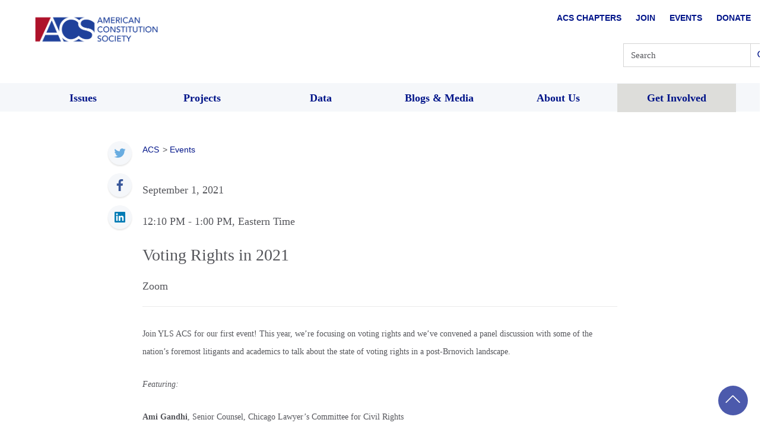

--- FILE ---
content_type: text/css
request_url: https://www.acslaw.org/wp-content/uploads/autoptimize/css/autoptimize_78dde84a91da8ea29bb1c82e225f0722.css
body_size: -135
content:
.share-bar,.breadcrumbs,.blog-logo,#top-navigation,.related-posts,.get-involved,#colophon,#masthead{display:none}.print-only-header{display:block}body{margin-top:20px;margin-bottom:20px}.site-branding{max-width:250px;padding-left:40px}.header-post-area{padding-top:0 !important}#masthead{page-break-inside:avoid}@page{size:A4;margin:20mm}